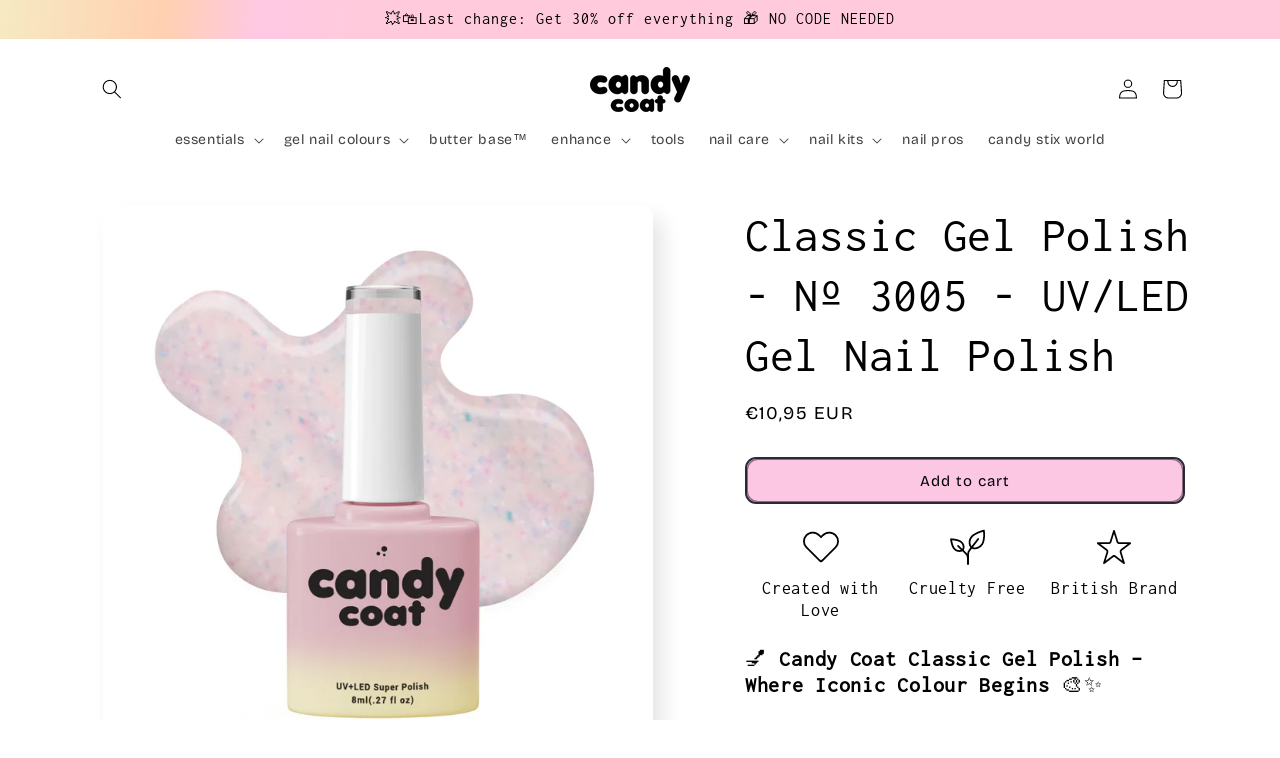

--- FILE ---
content_type: text/json
request_url: https://conf.config-security.com/model
body_size: 89
content:
{"title":"recommendation AI model (keras)","structure":"release_id=0x66:37:62:20:33:4e:79:6e:56:7d:7b:46:47:6d:34:38:65:20:75:5a:57:45:75:7a:43:35:63:71:76;keras;fi3fyiq3z88mgef1gx300vkm9vmoxcnalhj3hmch92fy4pijikmet39v0u037v4o08ozyh4w","weights":"../weights/66376220.h5","biases":"../biases/66376220.h5"}